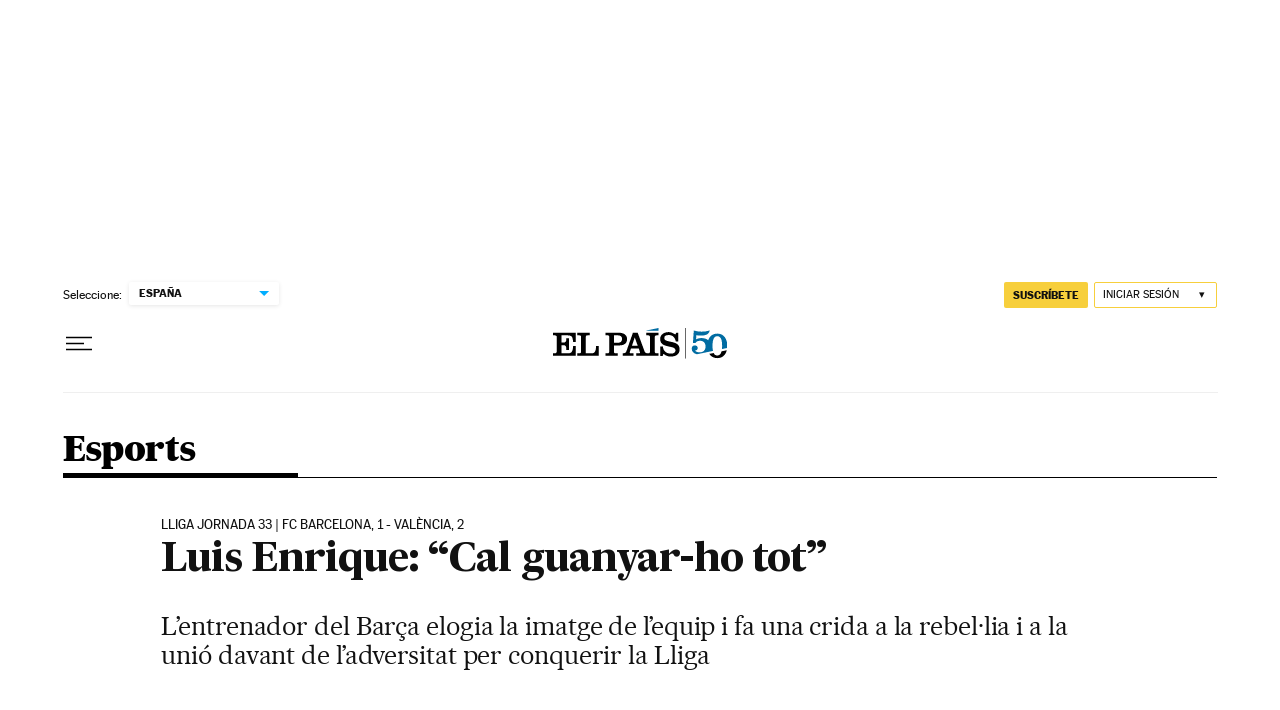

--- FILE ---
content_type: application/javascript; charset=utf-8
request_url: https://fundingchoicesmessages.google.com/f/AGSKWxUGl6bKkLSvzfczimQoZsLuq0H2yM134fmraIf-P0DxR_hd3UGYWmdPoa5jv_48-p21Ji5QeB9a3c6mGck_JEt8HoLezNUg1gTHmCXdFbezhWf5pEfj2w9YTGwXsr2n6UbxrgSgxImTn2_5f_CR0oqmcT7d2Kqb8-oGulq68K5Dg9vd73pjOuAeZPBI/_/ad-nytimes./ads468x60_/static.ads.-page-ad?/bannersAds_
body_size: -1288
content:
window['a3b97f64-c4bc-48f5-9d95-bc0e14124342'] = true;